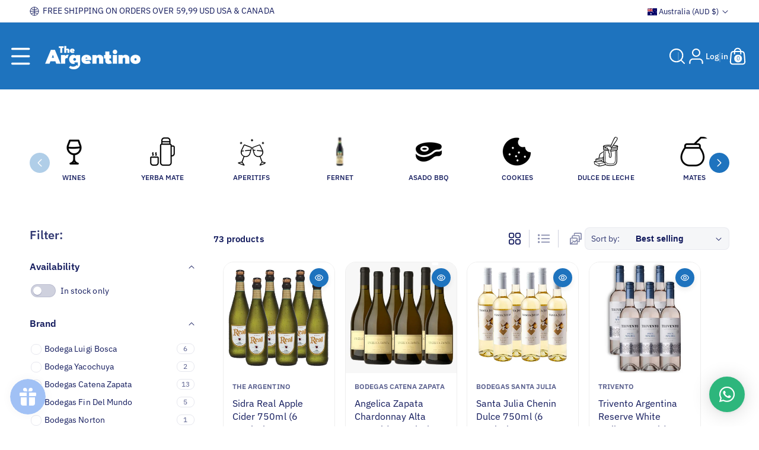

--- FILE ---
content_type: text/css
request_url: https://theargentino.com/cdn/shop/t/27/assets/component-list-menu.css?v=146079676295556374761766764721
body_size: 1655
content:
.mega-menu-product .card .card__content .price{margin-bottom:0}.menu_both_bottom{display:flex;justify-content:space-between;align-items:center;gap:15px}.wbsecmenu ul{gap:20px}.wbsecmenu li a{font-size:calc(var(--font-body-scale) * 16px);font-weight:500;color:rgb(var(--color-foreground),.6);padding:2px 0}.wbsecmenu li a span{display:inline-block}.wbsecmenu li a:hover{color:rgb(var(--color-link-hover))}.mainheader_menu .header_iconshine,.menu-drawer__inner-container .header_iconshine{width:11px;height:10px;min-width:11px;margin:0 2px;vertical-align:unset}.high_link>span{display:flex;align-items:center;gap:2px}.header--middle-left .mainheader_menu,.header--middle-center .mainheader_menu{padding:0}.list-menu--right{right:0}.list-menu--disclosure{position:absolute;min-width:100%;left:0;right:0;border:1px solid rgba(var(--color-foreground),.08);padding:15px 0;border-radius:0 0 var(--popup-radius) var(--popup-radius);text-align:left;z-index:2}.list-menu--disclosure:focus{outline:none}.list-menu--disclosure.localization-selector{max-height:18rem;overflow:auto;width:10rem;padding:.5rem}.mega-menu .megamenu_sub{list-style:none;padding:0;margin:0;display:grid;gap:30px;word-break:break-word}.mega-menu.menu_short .megamenu_sub .manual_width{width:100%;min-width:150px}.menu_short .list-menu--disclosure{left:auto;right:auto;border-radius:var(--popup-radius);min-width:auto}.menu_short .list-menu--disclosure{padding:5px 15px}.menu_short .list-menu--disclosure .page-width{padding:0}.menu_short .megamenu_sub{display:flex;flex-wrap:wrap;gap:15px}.menu_short .megamenu_sub.subinner-1 .menu_short_inner{width:100%;max-width:100%}.menu_short .megamenu_sub.subinner-2 .menu_short_inner{width:calc(50% - 7.5px);max-width:calc(50% - 7.5px)}.menu_short .megamenu_sub.subinner-3 .menu_short_inner{width:calc(33.33% - 10px);max-width:calc(33.33% - 10px)}.mega-menu .megamenu_sub.subinner-1{grid-template-columns:100%}.mega-menu .megamenu_sub.subinner-2{grid-template-columns:repeat(2,1fr)}.mega-menu .megamenu_sub.subinner-3{grid-template-columns:repeat(3,1fr)}.mega-menu .megamenu_sub,.mega-menu .megamenu_sub.subinner-4{grid-template-columns:repeat(4,1fr)}.mega_banner .banner__media{position:unset}.mega_banner .banner__media .placeholder-svg{border-radius:var(--image-radius)}.header__submenu .page-width:not(.menu_not_blank):has(.m_banner_right:empty){display:none}.header__submenu .page-width{display:grid;row-gap:30px;margin-top:20px;margin-bottom:20px}.header__submenu .page-width.menu_not_blank+.page-width{margin-top:30px}.header__submenu .page-width:empty,.header__submenu .page-width+.page-width:empty,.m_banner_right:empty{display:none}.header__submenu .page-width.mega_menu_banner{display:flex;gap:30px}.header_full .header__submenu .page-width{max-width:unset}.menu-mega_menu_banner{width:70%}.mega_menu_banner .m_banner_right{width:30%;display:grid;row-gap:30px}.m_banner_right .banner:after,.m_banner_right .banner__media:after{display:none}.m_banner_right h3{font-family:var(--font-body-family);font-weight:600;margin-bottom:0;margin-top:10px;font-size:calc(var(--font-body-scale) * 18px)}.menu_banner_btn{margin-top:10px;word-break:break-word}.menu_banner_btn svg{margin-left:5px;min-width:18px}.menudetails{position:relative}.mega-menu{position:static}.mega-menu__link{display:inline-block;line-height:calc(1 + .3 / var(--font-body-scale));padding-bottom:.6rem;padding-top:.6rem;text-decoration:none;word-wrap:break-word}.mega-menu__link.mega-menu__link--level-2:first-child{padding-top:0}.mega-menu__link--level-2{font-weight:var(--font-body-weight-bold);font-size:calc(var(--font-body-scale) * 16px)}.menuclick .megamenu_tabcoll .tab-content>.active{display:block;visibility:visible}.megamenu_tabcoll .tab-content>.tab-pane:not(.active){opacity:0;height:0;overflow-y:hidden}.megamenu_tabcoll .fade:not(.active){opacity:0}.megamenu_tabcoll .fade{transition:opacity .15s linear}.megamenu_tabcoll .tabs-collapse{display:flex;list-style:none;justify-content:center;gap:20px;margin-bottom:30px}.megamenu_tabcoll .tabs-collapse span{font-size:calc(var(--font-body-scale) * 16px);transition:var(--duration-medium) ease;cursor:pointer}.mega-menu-collections .card__heading,.mega-menu-tabinfo .card__heading{font-family:var(--font-body-family);font-style:var(--font-body-style);font-weight:var(--font-body-weight);letter-spacing:var(--font-body-spacing);font-size:calc(var(--font-body-scale)* 16px);margin-top:0}.mega-menu-tabinfo .card__heading{font-weight:500}.mega-menu-collections .grid{justify-content:center}.mega-menu-collections .placeholder-svg,.mega-menu-tabinfo .placeholder-svg{width:100%;height:100%;border-radius:var(--image-radius)}.mega-menu-collections .card-place>.card__inner,.mega-menu-tabinfo .card-place>.card__inner{position:relative;padding-bottom:100%;background-color:rgba(var(--color-foreground),.1);border-radius:var(--image-radius)}.click_dropmenu{left:auto;right:auto;border-radius:var(--popup-radius);min-width:auto;position:relative}.click_dropmenu .list-menu--disclosure{padding:0;min-width:250px;width:250px;left:auto;right:auto;border-radius:var(--popup-radius)}.click_dropmenu .list-menu--disclosure .page-width{padding:0}.menudrop_hover,.click_dropmenu .menudrop_hover{visibility:hidden;opacity:0;transition:var(--duration-medium) ease-in-out;z-index:4}li.menuclick .menudrop_hover,li.menuclick .click_dropmenu .menudrop_hover{opacity:1;visibility:visible}.click_dropmenu .header__submenu.list-menu--disclosure{overflow:unset;max-height:unset;padding:10px 0}.submenu_child .header__submenu{position:absolute;top:-1px;bottom:-1px;left:100%;right:auto;opacity:0;max-width:0;width:0;min-height:fit-content;height:100%;overflow:hidden;padding:10px 0;visibility:hidden;pointer-events:none;transition:var(--duration-medium) ease;border:1px solid rgba(var(--color-foreground),.08);border-radius:var(--popup-radius);margin:0 0 0 -11px;background:rgb(var(--color-background));background:var(--gradient-background);max-width:250px;width:250px}.submenu_child .header__submenu.childmenu_scroll{height:400px;overflow-y:auto;min-height:400px}.submenu_child:hover .header__submenu,.submenu_child.submenu_keyboard:hover .header__submenu,.submenu_child.submenu_keyboard:focus-within .header__submenu,.submenu_child .header__submenu:focus-within{visibility:visible;pointer-events:auto;opacity:1}.submenu_child .icon-caret{transition:var(--duration-medium) ease}.submenu_child:hover .icon-caret{transform:rotate(-90deg)}.header-wrapper:after{content:"";position:fixed;left:0;right:0;height:100%;z-index:3;pointer-events:none;opacity:0;visibility:hidden;background-color:rgba(var(--color-foreground),.5);transition:var(--duration-medium) ease}.scrolled-past-header .header-wrapper:after{top:var(--header-height)}.header-wrapper:has(.menu_space.onlychild_focus.menuclick):after{pointer-events:auto;opacity:1;visibility:visible}.click_dropmenu .header__submenu .header__menu-item{padding:1.2rem 2rem}.submenu_child .header__menu-item>span,.mega-menu__link,.header-wrapper .card__heading a>span{position:relative}.submenu_child .header__menu-item>span:before,.mega-menu__link:before,.header-wrapper .card__heading a>span:before{content:"";position:absolute;left:0;bottom:0;width:0;height:1px;background-color:rgb(var(--color-link-hover));opacity:.3;transition:var(--duration-medium) ease}.header .mega-menu__link:before{bottom:4px}.submenu_child .header__menu-item:hover>span:before,.mega-menu__link:hover:before,.header-wrapper .card__heading a:hover>span:before{opacity:1;width:100%}.tabinfo_left{width:calc(70% - var(--grid-desktop-horizontal-spacing) * 1 / 2);max-width:calc(70% - var(--grid-desktop-horizontal-spacing) * 1 / 2)}.tabinfo_right{width:calc(30% - var(--grid-desktop-horizontal-spacing) * 1 / 2);max-width:calc(30% - var(--grid-desktop-horizontal-spacing) * 1 / 2);word-break:break-word;background:rgba(var(--color-foreground),.05);border-radius:var(--content-radius);padding:30px}#menu-drawer .tabinfo_left,#menu-drawer .tabinfo_right{width:100%;max-width:100%}#menu-drawer .info_heading{font-size:calc(var(--font-heading-scale) * 20px)}.js .menu-drawer__menu .tabinfo_ul li{margin-bottom:10px}#menu-drawer .tabinfo_left .grid__item.collection-list__item{width:calc(33.33% - var(--grid-desktop-horizontal-spacing)* 2 / 3)}#menu-drawer .tabinfo_left,#menu-drawer .tabinfo_right{margin-top:20px}#menu-drawer .mega-menu-tabinfo .card__heading{font-size:calc(var(--font-body-scale)* 14px)}#menu-drawer .tabinfo_right{padding:20px}.info_heading{margin-top:0;font-size:calc(var(--font-heading-scale) * 24px);margin-bottom:20px}.tabinfo_right .tabinfo_ul{list-style:none;padding:0}.tabinfo_ul span svg{width:18px;height:18px;min-width:18px;padding:1px}.tabinfo_ul li{display:flex;align-items:center;gap:10px;margin-bottom:10px}.tabinfo_svg{border-radius:100%;min-width:28px;min-height:28px;display:flex;align-items:center;justify-content:center;vertical-align:middle}.tabinfo_bottom a{text-decoration:none}.tabinfo_bottom svg{width:18px;height:18px;min-width:18px;margin-right:10px}.info_mail{margin-top:12px}div+.tabinfo_bottom{margin-top:30px}.h_menu_img{vertical-align:middle;border-radius:calc(var(--image-radius) * 1/2);height:20px}.menuac_border span{vertical-align:middle}.h_menu_img,.h_menu_icon svg{margin-right:2px}.h_menu_icon svg{fill:rgba(var(--color-foreground));width:20px;height:20px;min-width:20px}.header__menu-item:hover .h_menu_icon svg{fill:rgb(var(--color-link-hover))}.header__menu-item:hover .h_menu_icon svg.stroke_color,.h_menu_icon svg.stroke_color{fill:none}.header__menu-item:hover .h_menu_icon svg.stroke_color path,.header__inline-menu svg.stroke_color path{stroke:rgb(var(--color-foreground))}.header__inline-menu svg.colorsvg{fill:none}@media (min-width: 768px){.m_banner_right .banner--small:not(.banner--adapt){min-height:40rem}.m_banner_right .banner--medium:not(.banner--adapt){min-height:50rem}.m_banner_right .banner--large:not(.banner--adapt){min-height:60rem}.header__submenu.list-menu--disclosure{max-height:calc(100vh - var(--header-height, 20rem) - 4rem);overflow-y:auto}}@media (max-width:991px){.megamenu_tabcoll .tabs-collapse{justify-content:left;overflow-x:scroll;scrollbar-width:none;overflow:-moz-scrollbars-none;-ms-overflow-style:none;-webkit-overflow-scrolling:touch}.megamenu_tabcoll .tabs-collapse span{white-space:nowrap}nav.wbsecmenu{display:none}}
/*# sourceMappingURL=/cdn/shop/t/27/assets/component-list-menu.css.map?v=146079676295556374761766764721 */


--- FILE ---
content_type: text/css
request_url: https://theargentino.com/cdn/shop/t/27/assets/component-menu-drawer.css?v=106174698647170842221766764721
body_size: 247
content:
.header__icon--menu{position:initial}.js menu-drawer>details>summary:before,.js menu-drawer>details[open]:not(.menu-opening)>summary:before{content:"";position:absolute;cursor:default;width:100%;height:calc(100vh - 100%);height:calc(var(--viewport-height, 100vh) - (var(--header-bottom-position, 100%)));top:100%;left:0;background:rgba(var(--color-foreground),.5);opacity:0;visibility:hidden;z-index:2;transition:opacity 0s,visibility 0s}menu-drawer>details[open]>summary:before{visibility:visible;opacity:1;transition:opacity var(--duration-default) ease,visibility var(--duration-default) ease}.menu-drawer{position:absolute;transform:translate(-100%);visibility:hidden;z-index:3;left:0;top:100%;width:100%;padding:0;background-color:rgb(var(--color-background));overflow-x:hidden}.js .menu-drawer{height:calc(100vh - 100%);height:calc(var(--viewport-height, 100vh) - (var(--header-bottom-position, 100%)))}.js details[open]>.menu-drawer,.js details[open]>.menu-drawer__submenu{transition:transform var(--duration-default) ease,visibility var(--duration-default) ease}.js details[open].menu-opening>.menu-drawer,details[open].menu-opening>.menu-drawer__submenu{transform:translate(0);visibility:visible}.js .menu-drawer__navigation .submenu-open{visibility:hidden}.menu-drawer{border:1px solid rgba(var(--color-foreground),.08)}@media screen and (min-width: 768px){.menu-drawer{width:40rem}}.menu-drawer__inner-container{position:relative;height:100%;word-break:break-word}.menu-drawer__navigation-container{display:grid;grid-template-rows:1fr auto;align-content:space-between;overflow-y:auto;height:100%}.menu-drawer__inner-submenu{height:100%;overflow-x:hidden;overflow-y:auto}.js .menu-drawer__menu li{margin-bottom:.2rem}.menu-drawer__menu-item{padding:1.1rem 1.5rem;text-decoration:none;font-size:calc(var(--font-body-scale) * 16px)}.menu-drawer summary.menu-drawer__menu-item{padding-right:5.2rem}.menu-drawer__close-button:focus,.menu-drawer__close-button:hover{color:rgb(var(--color-foreground));background-color:rgba(var(--color-foreground),.04)}.js .menu-drawer__menu-item .icon-caret{display:none}.menu-drawer__menu-item>.icon-arrow{position:absolute;right:1.5rem;top:50%;transform:translateY(-50%);fill:rgba(var(--color-foreground));transition:unset}.js .menu-drawer__submenu{position:absolute;top:0;width:100%;bottom:0;left:0;background-color:rgb(var(--color-background));z-index:1;transform:translate(100%);visibility:hidden;padding-bottom:20px}.js .menu-drawer__submenu .menu-drawer__submenu{overflow-y:auto}.menu-drawer__close-button{padding:1.2rem 1.5rem;text-decoration:none;display:flex;align-items:center;width:100%;background-color:transparent;font-family:var(--font-body-family);font-style:var(--font-body-style);text-align:left;font-size:calc(var(--font-body-scale) * 16px)}.menu-drawer__close-button .icon-arrow{transform:rotate(180deg);margin-right:1rem;min-width:1.5rem;fill:rgba(var(--color-foreground))}.menu-drawer__utility-links{padding:0;background-color:rgba(var(--color-foreground),.03);position:relative;margin-top:20px}.header--has-social .menu-drawer__utility-links{padding:2rem 1.5rem}@media screen and (max-width: 991px){.header--has-localizations:where(:not(.header--has-social)) .menu-drawer__utility-links,.header--has-menu .menu-drawer__utility-links{padding:2rem 1.5rem}}.menu-drawer__account{display:inline-flex;align-items:center;text-decoration:none;padding:1rem 0;font-size:1.4rem;color:rgb(var(--color-foreground));margin-bottom:0}.menu-drawer__utility-links:has(.menu-drawer__localization) .menu-drawer__account{margin:0}.menu-drawer__account .icon-account{height:2rem;width:2rem;margin-right:1rem}.menu-drawer__account shop-user-avatar{--shop-avatar-size: 2.4rem;margin-right:.55rem;margin-left:-.45rem}.menu-drawer__account:hover .icon-account{transform:scale(1.07)}.menu-drawer .list-social{justify-content:flex-start;margin-left:-1.25rem}.menu-drawer .list-social:empty{display:none}.menu-drawer .list-social__link{padding:1.1rem}.menu-drawer__submenu .m_banner_right{padding:0 15px;margin-top:20px}.menu-drawer__submenu .mega-menu-product,.menu-drawer__submenu .mega-menu-collections{margin-top:20px}.menu-drawer__submenu .page-width{padding:0 1.5rem}.menu-drawer__submenu .mega-menu-product .grid__item,.menu-drawer__submenu .mega-menu-collections .grid__item{width:calc(50% - var(--grid-desktop-horizontal-spacing) * 1 / 2);max-width:calc(50% - var(--grid-desktop-horizontal-spacing) / 2)}@media (max-width: 767px){.menu-drawer__submenu .mega-menu-product .grid__item,.menu-drawer__submenu .mega-menu-collections .grid__item{width:calc(50% - var(--grid-mobile-horizontal-spacing) * 1 / 2);max-width:calc(50% - var(--grid-mobile-horizontal-spacing) / 2)}}
/*# sourceMappingURL=/cdn/shop/t/27/assets/component-menu-drawer.css.map?v=106174698647170842221766764721 */


--- FILE ---
content_type: text/css
request_url: https://theargentino.com/cdn/shop/t/27/assets/section-secondary-menu.css?v=135268098607402022281766764722
body_size: -321
content:
.smenu_left .list-menu--inline{display:inline-flex;flex-wrap:wrap;gap:10px;word-break:break-word}.second_menu{padding-top:5px;padding-bottom:5px}.second_menu_inner{display:grid;grid-template-areas:"secondary-menu social-lang";grid-template-columns:1fr auto;gap:10px;align-items:center}.smenu_left{grid-area:secondary-menu}.smenu_right{grid-area:social-lang;display:flex;justify-content:end;gap:10px}.smenu_left .list-menu--inline a,.smenu_left .list-menu--inline{font-size:calc(var(--font-body-scale) * 16px);font-weight:500;text-decoration:none}.second_menu .header-localization .disclosure .localization-form__select{font-weight:500}.second_menu .list-social__link{padding:8px}.second_menu .list-social__item .icon{height:20px;width:20px}.second_menu_inner>*:only-child{grid-area:unset;justify-content:center;text-align:center}#menu-drawer .second_menu{display:none}@media (max-width: 991px){.smenu_right,.second_menu_inner{display:block}}@media (max-width: 991px){.second_menu{display:none}#menu-drawer .second_menu{display:block;border:none;background:transparent}.smenu_left{margin-bottom:10px}}
/*# sourceMappingURL=/cdn/shop/t/27/assets/section-secondary-menu.css.map?v=135268098607402022281766764722 */


--- FILE ---
content_type: text/css
request_url: https://theargentino.com/cdn/shop/t/27/assets/template-collection.css?v=14499370323338892631766764722
body_size: 712
content:
.banner__content.banner_content-top{align-items:flex-start}.banner__content.banner_content-middle{align-items:center}.banner__content.banner_content-bottom{align-items:flex-end}.banner__content.banner_align-left{justify-content:left}.banner__content.banner_align-center{justify-content:center}.banner__content.banner_align-right{justify-content:end}.banner__content.banner_align-left .banner__box{text-align:left}.banner__content.banner_align-center .banner__box{text-align:center}.banner__content.banner_align-right .banner__box{text-align:right}.product-grid-container{position:relative}#product-grid{padding:0;margin:0;list-style:none}.collection--empty#product-grid{margin:0 auto}.collection .loading-overlay{position:absolute;z-index:1;width:1.8rem}.collection .loading-overlay{top:0;right:0;bottom:0;left:0;display:none;width:100%;padding:0 1.5rem;opacity:.7}.collection.loading .loading-overlay{display:block}.collection--empty .title-wrapper{margin-top:10rem;margin-bottom:15rem}.collection__description>*{margin:0}.collection__title.title-wrapper{margin-bottom:2.5rem}.collection__title .title:not(:only-child){margin-bottom:1rem}.product-list .card_border .media,.product-list .card_border .media>img,.product-list .card_border_top .media,.product-list .card_border_top .media>img{border-radius:var(--image-radius)}.product-list .grid__item{flex:0 0 100%;max-width:100%}.product-list .product-card-wrapper .card{width:100%;flex-direction:unset;text-align:left!important}.product-list .card .card__content .price,.product-list .card .webiform_qty .price-per-item__container{justify-content:flex-start!important}.product-list .product-card-wrapper .card__inner{float:left;width:30%}.product-list .product-card-wrapper .card__inner~.card__content{float:left;width:70%;padding:0 0 0 15px}.product-gallery .product-card-wrapper .quick-add__submit{margin-top:0}.product-list .card--card .card__content{padding:10px!important}.product-list .quick-add.addcart_over,.product-list .card--card .quick-add.addcart_over,.product-list .quick-add-bulk.addcart_over,.product-list .card--card .quick-add-bulk.addcart_over{margin-top:0;margin-left:0;margin-right:0;grid-row-start:1;opacity:1;transition:var(--duration-medium) ease;grid-row-start:unset}.product-list .product-card-wrapper .card .quick-add.addcart_over,.product-list .card_pro_details .quick-add,.product-list .product-card-wrapper:hover .quick-add.addcart_over,.product-list .product-card-wrapper:hover .card--card .quick-add.addcart_over,.product-list .card_pro_details .quick-add-bulk,.product-list .product-card-wrapper:hover .quick-add-bulk.addcart_over,.product-list .product-card-wrapper:hover .card--card .quick-add-bulk.addcart_over{margin-top:0}.product-list .quick-add__submit{width:auto;min-width:auto}.product-list .card .quick-add__submit{margin-left:0!important;margin-right:auto!important}.product-list .product-card-wrapper .addcart_over .quick-add__submit,.product-list .product-card-wrapper .quick-add-bulk quantity-input{margin-top:6px}.product-list .product-card-wrapper .quick-add__submit{min-width:unset}.product-list .card__content quick-add-bulk .quantity{display:inline-flex;width:auto}#product-grid.product-gallery>.grid__item{width:calc(20% - var(--grid-desktop-horizontal-spacing)* 4 / 5);max-width:calc(20% - var(--grid-desktop-horizontal-spacing)* 4 / 5)}#product-grid.product-gallery .quick_view_btn,#product-grid.product-gallery .card-information{display:none}#product-grid.product-gallery .card_pro_details .card__heading{font-size:calc(var(--font-body-scale) * 14px)}#product-grid.product-gallery .card--standard>.card__content{padding:0}#product-grid.product-gallery .product-card-wrapper .quick-add__submit{font-size:calc(var(--font-body-scale) * 12px)}#product-grid.product-gallery quick-add-bulk .quantity__button{width:25px}#product-grid.product-gallery .quick-add.addcart_over,#product-grid.product-gallery .quick-add-bulk.addcart_over{opacity:1;margin-top:0!important}#product-grid.product-list .card-information>color-swatch{margin:0}#product-grid.product-gallery .gallery_none .card_pro_details{display:none}#product-grid.product-gallery .card.card--standard .quick-add.addcart_over,#product-grid.product-gallery .card.card--standard .quick-add-bulk.addcart_over,#product-grid.product-gallery .card.card--standard .quick-add,#product-grid.product-gallery .card.card--standard .quick-add-bulk{margin-top:10px!important;margin-left:0;margin-right:0}#product-grid.product-gallery .gallery_none.card_border_top .card__inner{border-bottom:none}.collection_media.grid__item{width:100%;max-width:100%}.collection_media svg.placeholder-svg{width:100%;height:100%}#product-grid.product-gallery .collection_media,#product-grid.product-list .collection_media{display:none}.collection_media .banner__box>*{margin-bottom:10px}.collection_media .banner__box>*:last-child{margin-bottom:0}.collection_media .banner__heading{margin-top:0}.collection_media .banner__heading.h0{font-size:calc(var(--font-heading-scale) * 22px)}.collection_media .banner__heading.h1{font-size:calc(var(--font-heading-scale) * 20px)}.collection_media .banner__heading.h2{font-size:calc(var(--font-heading-scale) * 18px)}@media screen and (min-width: 992px){.collection__title--desktop-slider .title{margin-bottom:2.5rem}.collection__title.title-wrapper--self-padded-tablet-down{padding:0 5rem}.collection slider-component:not(.page-width-desktop){padding:0}.collection--full-width slider-component:not(.slider-component-desktop){padding:0 1.5rem;max-width:none}.collection_media.banner{display:flex}.collection_media.mobilemedia.banner{display:none}}@media (max-width: 991px){.collection .slider.slider--tablet{margin-bottom:1.5rem}.collection .slider--tablet.product-grid{scroll-padding-left:1.5rem}.collection_media.banner{display:none}.collection_media.mobilemedia.banner{display:flex}}@media (min-width: 576px) and (max-width: 991px){.product-list .product-card-wrapper .card__inner{width:40%}.product-list .product-card-wrapper .card__content{width:60%}}@media (min-width: 576px){.product-list .product-card-wrapper .addcart_over .quick-add__submit{padding:.8rem 20px}}@media screen and (min-width: 768px){#product-grid.product-gallery .gallery_none.card_border .media,#product-grid.product-gallery .gallery_none.card_border .media>img,#product-grid.product-gallery .gallery_none.card_border_top .media,#product-grid.product-gallery .gallery_none.card_border_top .media>img{border-radius:var(--image-radius)}.collection_media.banner--content-align-left{text-align:left}.collection_media.banner--content-align-center{text-align:center}.collection_media.banner--content-align-right{text-align:right}.collection_media .banner__content--left{justify-content:start}.collection_media .banner__content--center{justify-content:center}.collection_media .banner__content--right{justify-content:end}.collection_media .banner__box{max-width:45rem}.collection .loading-overlay{left:0}.collection .loading-overlay{padding-left:5rem;padding-right:5rem}.product-list .product-card-wrapper .card{position:relative;display:flex;align-items:flex-start;flex-direction:unset}}@media (min-width: 768px) and (max-width: 991px){#product-grid.product-gallery>.grid__item{width:calc(25% - var(--grid-desktop-horizontal-spacing)* 3 / 4);max-width:calc(25% - var(--grid-desktop-horizontal-spacing)* 3 / 4)}}@media screen and (max-width: 767px){.collection .grid__item:only-child{flex:0 0 100%;max-width:100%}.collection .loading-overlay{top:0;right:0}.product-list .product-card-wrapper .card{align-items:flex-start}.product-list .product-card-wrapper .addcart_over .quick-add__submit,.product-list .product-card-wrapper .addcart_over .quick-add-bulk quantity-input{margin-top:6px}.product-list .card .quick-add__submit{padding:.8rem 1rem}#product-grid.product-gallery{column-gap:1px;row-gap:1px}#product-grid.product-gallery.listt-standard{column-gap:var(--grid-mobile-horizontal-spacing);row-gap:var(--grid-mobile-vertical-spacing)}#product-grid.product-gallery .card--card,#product-grid.product-gallery .card_border .media,#product-grid.product-gallery .card_border .media>img,#product-grid.product-gallery .card_border_top .media,#product-grid.product-gallery .card_border_top .media>img{border-radius:0}#product-grid.product-gallery .product-card-wrapper .quick-add__submit{font-size:calc(var(--font-body-scale) * 10px);padding:.5rem .3rem;line-height:1.3}}@media (min-width: 576px) and (max-width: 767px){#product-grid.product-gallery>.grid__item{width:calc(25% - .75px);max-width:calc(25% - .75px)}#product-grid.product-gallery.listt-standard>.grid__item{width:calc(25% - var(--grid-mobile-horizontal-spacing)* 3 / 4);max-width:calc(25% - var(--grid-mobile-horizontal-spacing)* 3 / 4)}}@media (max-width: 575px){.product-list .product-card-wrapper .card__inner{width:47%}.product-list .product-card-wrapper .card__inner~.card__content{width:53%;padding:5px 10px}#product-grid.product-gallery>.grid__item{width:calc(33.33% - 1px * 2 / 3);max-width:calc(33.33% - 1px * 2 / 3)}#product-grid.product-gallery.listt-standard>.grid__item{width:calc(33.33% - var(--grid-mobile-horizontal-spacing)* 2 / 3);max-width:calc(33.33% - var(--grid-mobile-horizontal-spacing)* 2 / 3)}}
/*# sourceMappingURL=/cdn/shop/t/27/assets/template-collection.css.map?v=14499370323338892631766764722 */


--- FILE ---
content_type: text/css
request_url: https://theargentino.com/cdn/shop/t/27/assets/component-cart-notification.css?v=158015806911994935221766764721
body_size: -10
content:
.cart-notification-wrapper{position:relative}.cart-notification-wrapper .cart-notification{display:block}.cart-notification{background-color:rgba(var(--color-foreground),.6);position:fixed;top:0;bottom:0;right:0;left:0;visibility:hidden;transform:translateY(-100%);width:100%;z-index:-1}.cart-notification .cart-notification-inner{width:600px;position:absolute;top:50%;left:50%;transform:translate(-50%,-50%);-webkit-transform:translate(-50%,-50%);padding:20px;background-color:rgb(var(--color-background));border-radius:var(--popup-radius);border:1px solid rgba(var(--color-foreground),.08);word-break:break-word}.cart-notification.animate.active{z-index:3}@media screen and (min-width: 768px){.header-wrapper:not(.header-wrapper--border-bottom)+cart-notification .cart-notification{border-top-width:1px}}.cart-notification.animate{transition:transform var(--duration-short) ease,visibility 0s var(--duration-short) ease}.cart-notification.active{transform:translateY(0);transition:transform var(--duration-default) ease,visibility 0s;visibility:visible}.cart-notification__header{align-items:flex-start;display:flex}.cart-notification__heading{align-items:center;display:flex;flex-grow:1;margin:0;font-size:calc(var(--font-body-scale) * 16px)}.cart-notification__heading .icon-checkmark{color:rgb(var(--color-foreground));margin-right:1rem;width:1.3rem}.cart-notification__close{margin-top:-11px;margin-right:-7px}.cart-notification__links .button-label{transition:.3s ease}.cart-notification__links .button-label:hover{color:rgb(var(--color-link-hover))}.cart-notification__links{text-align:center}.cart-notification__links>div{display:flex;gap:1rem;text-align:center;margin-top:15px;margin-bottom:15px}.cart-notification__links>*{margin-top:1rem}.cart-notification-product{align-items:flex-start;display:flex;padding-bottom:2rem;padding-top:2rem}.cart-notification-product dl{margin-bottom:0;margin-top:0}.cart-notification-product__image{display:inline-flex;margin-right:1.5rem;margin-top:.5rem}.cart-notification-product__image:after{content:none}.cart-notification-product__name{margin-bottom:8px;margin-top:0;font-family:var(--font-body-family);font-style:var(--font-body-style);font-weight:600;letter-spacing:var(--font-body-spacing)}@media (min-width: 576px) and (max-width: 767px){.cart-notification .cart-notification-inner{width:550px}}@media (max-width: 575px){.cart-notification .cart-notification-inner{width:300px}}
/*# sourceMappingURL=/cdn/shop/t/27/assets/component-cart-notification.css.map?v=158015806911994935221766764721 */


--- FILE ---
content_type: text/css
request_url: https://theargentino.com/cdn/shop/t/27/assets/component-pagination.css?v=13937729477489903321766764721
body_size: -323
content:
.pagination-wrapper{margin-top:3rem}.pagination__list{display:flex;flex-wrap:wrap;justify-content:center;row-gap:5px}.pagination__item{color:rgb(var(--color-foreground));display:inline-flex;justify-content:center;align-items:center;position:relative;padding:0;text-decoration:none;min-width:4rem;height:4rem;border:1px solid rgb(var(--color-foreground),.1);margin:0 3px;border-radius:calc(var(--content-radius)* 1 / 2)}.pagination__item--current,.pagination__item:hover{background-color:rgba(var(--color-foreground),.05);color:rgb(var(--color-foreground))}.pagination__item.pagination__item-arrow{width:auto;padding:0 15px}.pagination__item--next .icon{margin-right:6px;width:12px;height:12px;transform:rotate(90deg);fill:rgba(var(--color-foreground))}.pagination__item--prev .icon{margin-left:6px;width:12px;height:12px;fill:rgba(var(--color-foreground));transform:rotate(-90deg)}@media (max-width: 767px){.pagination__item{min-width:3rem;height:3rem;font-size:12px}}
/*# sourceMappingURL=/cdn/shop/t/27/assets/component-pagination.css.map?v=13937729477489903321766764721 */


--- FILE ---
content_type: text/css
request_url: https://theargentino.com/cdn/shop/t/27/assets/component-list-payment.css?v=143026197314635555461766764721
body_size: -630
content:
.list-payment {
  display: flex;
  flex-wrap: wrap;
  gap: 5px;
  margin: 20px 0 0 0;
  padding: 0;
}

.list-payment__item {
  align-items: center;
  display: flex;
  padding: 0.5rem 0;
}
.list-payment svg {
  width: 48px;
  height: 32px;
}